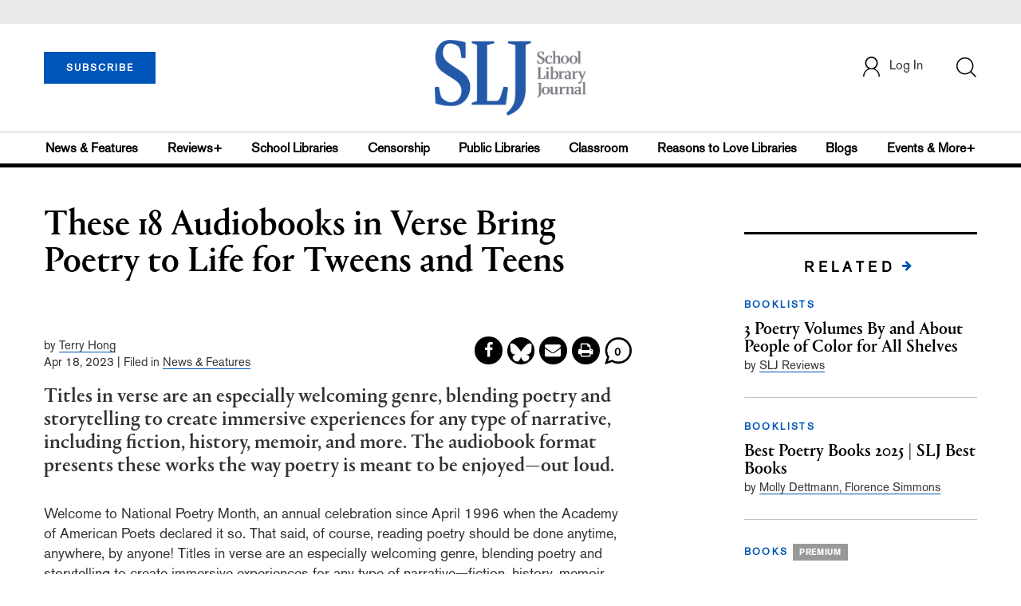

--- FILE ---
content_type: text/html; charset=utf-8
request_url: https://www.google.com/recaptcha/api2/aframe
body_size: -248
content:
<!DOCTYPE HTML><html><head><meta http-equiv="content-type" content="text/html; charset=UTF-8"></head><body><script nonce="0UhJkZP_FJqrMJ7-c1gZ1g">/** Anti-fraud and anti-abuse applications only. See google.com/recaptcha */ try{var clients={'sodar':'https://pagead2.googlesyndication.com/pagead/sodar?'};window.addEventListener("message",function(a){try{if(a.source===window.parent){var b=JSON.parse(a.data);var c=clients[b['id']];if(c){var d=document.createElement('img');d.src=c+b['params']+'&rc='+(localStorage.getItem("rc::a")?sessionStorage.getItem("rc::b"):"");window.document.body.appendChild(d);sessionStorage.setItem("rc::e",parseInt(sessionStorage.getItem("rc::e")||0)+1);localStorage.setItem("rc::h",'1769181508862');}}}catch(b){}});window.parent.postMessage("_grecaptcha_ready", "*");}catch(b){}</script></body></html>

--- FILE ---
content_type: application/javascript;charset=UTF-8
request_url: https://www.schoollibraryjournal.com/webfiles/1768801354029/js/institutions.js
body_size: 15901
content:
$(document).ready(function () {
  $('#invite-popup').on('hidden.bs.modal', function() {
    // Reset the form or clear specific data when the modal is closed
    $('#inviteForm').trigger('reset'); 
    $('#inviteResponse').html(''); 
    $('#sendInvite').attr('disabled', false);
});

  if ($.cookie('customerToken') != undefined) {
    var currentUrl = window.location.href;
    if (currentUrl.indexOf("page=subscribe") == -1) {
      checkInstitution();
      checkIsSubscriber();
    }
  }
});

function getQueryStringValue(key) {
  return decodeURIComponent(window.location.search.replace(new RegExp("^(?:.*[&\\?]" + encodeURIComponent(key).replace(/[\.\+\*]/g, "\\$&") + "(?:\\=([^&]*))?)?.*$", "i"), "$1"));
}

function checkInstitution() {
  let customerDetails = JSON.parse($.cookie('customerData'));
  let url = APIBaseUrl + "customer/isinstitutionsubscriber/" + customerDetails.id;

  $.ajax({
    url: url,
    type: 'GET',
    success: function (data) {

      if (data[0].is_subscribe == true) {
        // $('<li><a href="/page/account-dashboard?id=mi"><span class="mb_10 mt_10 pointer">Manage Institution</span></a></li>').insertBefore('#account-popup > li:last');
        $('#institutionTab').removeClass('display-none');
        $('#institutionTab').css('display', 'block');
        $('#mi').removeClass('display-none');
        $('#mi_header').css('display', 'block');
      }

      if (data[0].gift_sub_details) {

        console.log("gift details: " + data[0].gift_sub_details.product_name);
        $('#myGiftModal').modal();
        $("#gift-met-pop-h3").append(`You got a gift of 1 year ${data[0].gift_sub_details.product_name} access to SLJ from ${data[0].gift_sub_details.payee_firstname} ${data[0].gift_sub_details.payee_lastname}. `);
        // $(".ip-met-pop-h3").append(`You appear to be accessing HBook.com from a subscribing organization’s registered IP address. If you would like to receive unlimited access to <i>HBook’s</i> premium online content, please enter your email address associated with ${data.result.organization}`);
      }
      let cookieexpdate = new Date(new Date(data[0].sub_end_date).toDateString());
      cookieexpdate.setDate(cookieexpdate.getDate() + 2);
      $.cookie('CusSubEndDate', JSON.stringify(data[0].sub_end_date), { path: '/', expires: cookieexpdate });
      var group_id = customerDetails.group_id;
      let subcriberStatus = $.cookie('customerIsSubscriber')
        ? JSON.parse($.cookie('customerIsSubscriber'))
        : false;
      let activesubscriber = $.cookie('CusSubEndDate')
        ? (new Date(JSON.parse($.cookie('CusSubEndDate'))).getTime() - new Date().getTime()) / ((1000 * 3600 * 24)) > 30
        : false;

      if ((subcriberStatus && activesubscriber) || group_id == 4) {
        $("#subscribe-btn").css("display", "none");
        $("#open-url-btn").css("display", "block");
        $(".subscribe-callout").css("display", "none");
        $("#subscribe-callout-hr").css("display", "none");
      }
    },
    error: function (err) {
      console.log("Some error occured");
    }
  });
}

function checkIsSubscriber() {
  let customerDetails = JSON.parse($.cookie('customerData'));
  let url = APIBaseUrl + "customer/issubscriber/" + customerDetails.id + '/' + sub_pub;

  $.ajax({
    url: url,
    type: 'GET',
    success: function (data) {
      if (data) {
        var rememberMe = JSON.parse($.cookie('rememberMe'));
        if (rememberMe)
          $.cookie('customerIsSubscriber', JSON.stringify(1), { path: '/', expires: setCookieExpDate120 });
        else
          $.cookie('customerIsSubscriber', JSON.stringify(1), { path: '/', expires: loginCookieExpireTime });
      } else {
        var rememberMe = JSON.parse($.cookie('rememberMe'));
        if (rememberMe)
          $.cookie('customerIsSubscriber', JSON.stringify(0), { path: '/', expires: setCookieExpDate120 });
        else
          $.cookie('customerIsSubscriber', JSON.stringify(0), { path: '/', expires: loginCookieExpireTime });
      }
    },
    error: function (err) {
      console.log("Some error occured");
    }
  });
}

function manageInstitution() {
  document.getElementById("institutionList").innerHTML = '<div class="text-align-center"><i class="fa fa-spinner fa-spin red manage-institution-spinner"></i></div>';

  generateInstutionList();
}

function generateInstutionList() {
  let customerDetails = JSON.parse($.cookie('customerData'));
  let url = APIBaseUrl + "customer/manageinstitutionlist/" + customerDetails.id;
  let html = "";

  $.ajax({
    url: url,
    type: 'GET',
    success: function (data) {

      // Code for populating Subscriptions Options : Old Code
      // let subscriptionList = data[1];
      // let subscriptionListOptions = "";
      //
      // for(element of subscriptionList) {
      //
      //   let orderID = element.order_id;
      //   let type = element.sub_service == 'D' ? 'Digital' : 'Print + Digital';
      //
      //   subscriptionListOptions += '<option value="' + orderID +'">' + type + '</option>';
      // }
      //
      // $('#inviteSubscription').append(subscriptionListOptions);

      // Code for populating Subscriptions Options : New Code
      let subscription = data[1][0];
      // console.log(subscription);
      let orderID = subscription.order_id;
      // let type = subscription.sub_service == 'D' ? 'Digital Access' : 'Print + Digital';
      let type = 'Digital Access';

      $('#inviteSubscriptionDisplay').text(type);
      $('#inviteSubscription').val(orderID);

      // Code for populating Institutions list
      let i = 1;
      let instList = data[0];

      if ($.isEmptyObject(instList)) {
        // html = "Your Institution list is empty."
        html += '<div><a data-toggle="modal" data-target="#invite-popup" id="triger-invite-link" class="pointer">' +
          '<button class="btn btn-subscribe btn-red navbar-btn btn-blue subscribe-btn-size mt_0" style="width:140px;">INVITE USER</button>' +
          '</a></div>';
        document.getElementById("institutionList").innerHTML = '';
        $('#institutionList').append(html);
        return false;
      }

      html = '<div class="row mt_40 mb_20">' +
        '<div class="col-md-12 col-xs-12">' +
        '<div class="col-md-3 col-xs-3 institution-heading pl_0"><span>Name</span></div>' +
        '<div class="col-md-4 col-xs-3 institution-heading"><span>Email</span></div>' +
        '<div class="col-md-2 col-xs-3 institution-heading"><span>Subscription</span></div>' +
        '<div class="col-md-2 col-xs-3 institution-heading"><span>Status</span></div>' +
        '<div class="col-md-1 col-xs-3 institution-heading"><span></span></div>' +
        '</div>' +
        '</div>' +
        '<hr class="border-bottom">';

      for (var intval = 0; intval < instList.length; intval++) {
        var element = instList[intval];
        let fName = element.firstname;
        let lName = element.lastname;

        fName = fName == 'null' || fName == 'undefined' || fName == null ? null : fName.trim();
        lName = lName == 'null' || lName == 'undefined' || lName == null ? null : lName.trim();

        let name = fName && lName ? (lName + ", " + fName) : (fName ? fName : (lName ? lName : "No Name"));
        let email = element.email;
        // let subscription = element.sub_service == "D" ? "Digital Access" : "Print + Digital Access";
        let id = element.id;

        let userType = element.type;
        let resendInvite = '';
        if (userType == "invite") {
          resendInvite = '<li class="popup-list"><a onclick="resendInvite(\'' + id + '\')">Resend Invite</a></li>';
        }

        let status = '';
        status = userType == 'invite' ? 'Invited' : 'Accepted';

        let myPopupId = "myPopup" + i;
        i++;

        html += '<div class="row mb_20">' +
          '<div class="col-md-12 col-xs-12">' +
          '<div class="col-md-3 col-xs-3 pl_0"><span>' + name + '</span></div>' +
          '<div class="col-md-4 col-xs-3"><span class="resp-word-break">' + email + '</span></div>' +
          // '<div class="col-md-3 col-xs-3"><span>' + subscription + '</span></div>' +
          '<div class="col-md-2 col-xs-3"><span>Digital Access</span></div>' +
          '<div class="col-md-2 col-xs-3"><span>' + status + '</span></div>' +
          '<div class="col-md-1 col-xs-3 pull-right">' +
          '<div class="popup pull-right" onmouseout="ellipsisClose(\'' + myPopupId + '\');" onmouseover="ellipsisOpen(\'' + myPopupId + '\');"><i class="fa fa-ellipsis-h" aria-hidden="true"></i>' +
          '<ul class="popuptext" id="' + myPopupId + '">' +
          resendInvite +
          // '<ul class="popuptext" id="' + myPopupId + '" onmouseout="myAccount(\'' + myPopupId + '\');">' +
          // '<li class="popup-list active">Resend Invite</li>' +
          '<li class="popup-list"><a onclick="removeMember(\'' + id + '\',\'' + userType + '\')">Remove Member</a></li>' +
          '</ul>' +
          '</div>' +
          '</div>' +
          '</div>' +
          '</div>' +
          '<hr class="border-bottom">';
      }

      html += '<div><a data-toggle="modal" data-target="#invite-popup" id="triger-invite-link" class="pointer">' +
        '<button class="btn btn-subscribe btn-red navbar-btn btn-blue subscribe-btn-size mt_0" style="width:140px;">INVITE USER</button>' +
        '</a></div>';
      // html += '<div><a data-toggle="modal" data-target="#invite-popup" id="triger-invite-link" class="pointer">Invite User</a></div>';
      document.getElementById("institutionList").innerHTML = '';
      $('#institutionList').append(html);

    },
    error: function (err) {

    }
    // },
    // }).done(function(data){
    //   // console.log(data);
  });
}


//Old Functionality
// function removeMember(id) {
//   let url  = APIBaseUrl + "subscriptions/institution/deleteaccess/" + id;
//
//   new duDialog('', 'Are you sure you want to remove this member?', duDialog.OK_CANCEL, {
//     okText: 'Confirm',
//     callbacks: {
//       okClick: function(){
//         $.ajax({
//           url: url,
//           type: 'GET',
//           success: function(data) {
//             manageInstitution();
//           },
//           error: function(err) {
//             alert("Some error occured!!! Cannot Remove the Member.  ")
//           }
//         });
//
//         this.hide();
//       },
//     }
//   });
// }

//New Functionality
// Function to invite a user for Institutional list
function removeMember(id, type) {

  let url = APIBaseUrl + "subscriptions/institution/deleteaccess/";

  let data = {
    "id": id,
    "type": type
  };

  // This alert boxes are taken from   //https://www.cssscript.com/tag/confirm/
  new duDialog('', 'Are you sure you want to remove this member?', duDialog.OK_CANCEL, {
    okText: 'Confirm',
    callbacks: {
      okClick: function () {

        $('body').append('<div class="mask-body" id="mask"><div class="text-align-center"><i class="fa fa-spinner fa-spin red manage-institution-spinner"></i></div></div>');

        $.ajax({
          url: url,
          type: 'POST',
          contentType: 'application/json',
          data: JSON.stringify(data),
          success: function (data) {
            // console.log(data);
            $('#mask').remove();
            manageInstitution();
          },
          error: function (err) {
            alert("Some error occured!!! Cannot Remove the Member.")
            $('#mask').remove();
          }
        });

        this.hide();
      }
    }
  });
}

// Function to invite a user for Institutional subscription
function resendInvite(id) {

  $('body').append('<div class="mask-body" id="mask"><div class="text-align-center"><i class="fa fa-spinner fa-spin red manage-institution-spinner"></i></div></div>');

  let url = APIBaseUrl + "subscriptions/institution/resendinvite/" + id;

  $.ajax({
    url: url,
    type: 'GET',
    success: function (data) {
      // console.log(data);

      $('#mask').remove();

      new duDialog('', data[1], {
        callbacks: {
          okClick: function () {
            manageInstitution();

            this.hide();
          }
        }
      });


    },
    error: function (err) {
      alert("Some error occured!!! Unable to invite the Member.")
      $('#mask').remove();
    },
    complete: function (data) {
      $('#mask').remove();
    }
  });
}

$('#inviteForm').submit(function (e) {
  e.preventDefault();

  $('#sendInvite').attr('disabled', true);
  $('#inviteResponse').html('');
  $('#inviteResponse').addClass('red');
  $('#inviteResponse').removeClass('blue');
  document.getElementById("inviteResponse").innerHTML = '<i class="fa fa-spinner fa-spin red" style="font-size:25px;"></i><div>Sending Invite</div>';
  $('#invite-popup').scrollTop(0);

  let fName = $('#inviteFirstName').val();
  let lName = $('#inviteLastName').val();
  let email = $('#inviteEmail').val();
  let subscription = $('#inviteSubscription').val();
  // let message = $('#inviteMessage').val();
  let message = "We recently purchased a subscription to School Library Journal and I am so excited to be able to share it with you! " +
    "After you accept the invitation below, you will be able to get immediate access to premium content on Slj.com including:" +
    "News, opinion, features, and breaking stories" +
    "Exclusive video library and multimedia content" +
    "Full, searchable archives of more than 300K reviews of books, ebooks, audiobooks, videos/DVDs, databases, systems and websites" +
    "Research reports, data analysis, white papers, and expert opinion" +
    "Happy reading!";

  let senderInstitution = '';

  let customerDetails = JSON.parse($.cookie('customerData'));
  let invitedBy = customerDetails.id;

  var shouldCallAPI = true;

  for (var intval = 0; intval < customerDetails.custom_attributes.length; intval++) {
    var element = customerDetails.custom_attributes[intval];
    if (element.attribute_code == "institution") {
      if (element.value == null || element.value == 'null' || element.value == '' || element.value == undefined ) {
        // senderInstitution = element.value.trim();
        $('#inviteResponse').html('<span style="color: red;">Institution is mandatory for sending the invite. Please update it in My Profile</span>');
        $('#sendInvite').attr('disabled', false);
         shouldCallAPI = false;
      }
    }
  }

  if(subscription == '' || subscription == undefined || subscription == 'undefined'){
    $('#inviteResponse').addClass('red');
    $('#inviteResponse').text("Some error occured. Please try after some time.");
    $('#sendInvite').attr('disabled', false);
    shouldCallAPI = false;
}

  if (shouldCallAPI) {
  let url = APIBaseUrl + "subscriptions/institution/invite";

  let data = {
    "first_name": fName,
    "last_name": lName,
    "email": email,
    "message": message,
    "order_id": subscription,
    "institution_name": senderInstitution,
    "invited_by": invitedBy
  }

  // console.log(data);

  $.ajax({
    url: url,
    type: 'POST',
    contentType: 'application/json',
    data: JSON.stringify(data),
    success: function (data) {

      if (data[0]) {
        $('#inviteResponse').removeClass('red');
        $('#inviteResponse').addClass('blue');

        manageInstitution();
      } else {
        $('#inviteResponse').removeClass('blue');
        $('#inviteResponse').addClass('red');
      }

      $('#inviteResponse').text(data[1]);

      $('#sendInvite').attr('disabled', false);



    },
    error: function (err) {
      $('#inviteResponse').addClass('red');
      $('#inviteResponse').text("Some error occured. Please try after some time.");
      $('#sendInvite').attr('disabled', false);
    }
  });

  e.preventDefault();
  }
});

function ellipsisOpen(id) {
  let popupId = '#' + id;
  $(popupId).addClass("show");
}

function ellipsisClose(id) {
  let popupId = '#' + id;
  $(popupId).removeClass("show");
}


--- FILE ---
content_type: application/javascript; charset=utf-8
request_url: https://count.personyze.com/stat-track-log-visit.js.php?fr=77&te=0&sr=7792&ld=1&ur=https%3A%2F%2Fwww.schoollibraryjournal.com%2Fstory%2Freviews%2Fthese-18-audiobooks-in-verse-bring-poetry-to-life-for-tweens-and-teens&rf=&id=-1758264037&si=0&ss=1769181508&nw=3&st=1&ls=1769181508&rs=0&sy=&bh=&hs=0&dg=&ps=1769181508&ev=0_e_1_8192_%2F%2Fwww.schoollibraryjournal.com%2Fstory%2Freviews%2Fthese-18-audiobooks-in-verse-bring-poetry-to-life-for-tweens-and-teens&hu=&ao=&pr=&tm=1769181508&pl=Linux%20x86_64&sc=1280x720x24&th=842657960&ck=y&aj=y&jv=n&fl=-1&sl=-1&mp=-1&cn=y&vl=-1&qt=-1
body_size: 236
content:
(function(_S_T) { if (_S_T) {_S_T.log_visit(77, 4666691, {"srch_word":"","ref_type":"direct","country_code":"US","country":"United States","region":"OH","city":"Columbus","latitude":39.962501525878906,"longitude":-83.006103515625,"ip":"3.142.99.149","1_vid":4666691,"1_ref_type":"direct","timezone":0,"current_city":"Columbus","current_state":"OH","current_country":"United States"}, 1, null, [], null, [], [], '489', [], [], null, 1769181508, 0, {}, 489, "", "");}})(window._S_T || window.parent && parent._S_T)